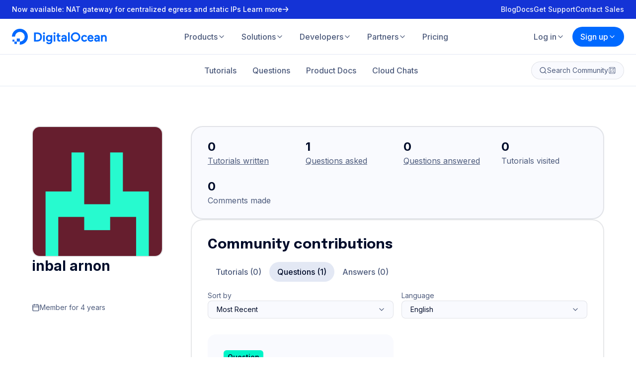

--- FILE ---
content_type: application/javascript
request_url: https://www.digitalocean.com/_next/static/chunks/493-3af66ee42c9bf138.js
body_size: 8342
content:
"use strict";(self.webpackChunk_N_E=self.webpackChunk_N_E||[]).push([[493],{8368:(e,r,a)=>{a.d(r,{a:()=>p});var o=a(6115),i=a(14232),t=a(95062),n=a.n(t);function l(){return(l=Object.assign||function(e){for(var r=1;r<arguments.length;r++){var a=arguments[r];for(var o in a)Object.prototype.hasOwnProperty.call(a,o)&&(e[o]=a[o])}return e}).apply(this,arguments)}var s=(0,i.forwardRef)(function(e,r){var a=e.color,o=e.size,t=void 0===o?24:o,n=function(e,r){if(null==e)return{};var a,o,i=function(e,r){if(null==e)return{};var a,o,i={},t=Object.keys(e);for(o=0;o<t.length;o++)a=t[o],r.indexOf(a)>=0||(i[a]=e[a]);return i}(e,r);if(Object.getOwnPropertySymbols){var t=Object.getOwnPropertySymbols(e);for(o=0;o<t.length;o++)a=t[o],!(r.indexOf(a)>=0)&&Object.prototype.propertyIsEnumerable.call(e,a)&&(i[a]=e[a])}return i}(e,["color","size"]);return i.createElement("svg",l({ref:r,xmlns:"http://www.w3.org/2000/svg",width:t,height:t,viewBox:"0 0 24 24",fill:"none",stroke:void 0===a?"currentColor":a,strokeWidth:"2",strokeLinecap:"round",strokeLinejoin:"round"},n),i.createElement("line",{x1:"5",y1:"12",x2:"19",y2:"12"}),i.createElement("polyline",{points:"12 5 19 12 12 19"}))});s.propTypes={color:n().string,size:n().oneOfType([n().string,n().number])},s.displayName="ArrowRight";var d=a(37876),c=(0,i.forwardRef)((e,r)=>{let{color:a="currentColor",size:i=32}=e,t=(0,o.d)(e,["color","size"]);return(0,d.jsx)(s,(0,o.a)({ref:r,color:a,size:i},t))});c.displayName="@do/kraken/icons/ArrowRight (feather)";var p=c},11771:(e,r,a)=>{a.d(r,{a:()=>p});var o=a(57036),i=a(58587),t=a(57238),n=a(6115),l=a(14232),s=a(37876),d=t.a.span.withConfig({displayName:"ButtonCirclestyles",componentId:"sc-17yid1o-0"})`background-color:${({theme:e})=>e.colors.primary.blue2};border-radius:${({theme:e})=>e.borders.rounded.full};color:${({theme:e})=>e.colors.primary.white};cursor:pointer;display:flex;flex-shrink:0;transition:background-color ${({theme:e})=>e.transitions.short};${({$size:e})=>"medium"===e&&`
    width: 32px;
    height: 32px;
  `} ${({$size:e})=>"large"===e&&`
    height: 40px;
    width: 40px;
  `} &:hover{background-color:${({theme:e})=>e.colors.primary.blue1};}&:focus-visible{outline:${({theme:e})=>e.colors.primary.blue1} solid 2px;outline-offset:2px;}&[disabled]{background-color:${({theme:e})=>e.colors.primary.gray8};pointer-events:none;}svg{height:16px;margin:auto;width:16px;}`,c=(0,l.forwardRef)((e,r)=>{var{as:a,children:t,size:l="medium",srText:c}=e,p=(0,n.d)(e,["as","children","size","srText"]);let{link:h}=(0,i.a)();return(0,s.jsxs)(d,(0,n.b)((0,n.a)({as:a||h,ref:r,$size:l},p),{children:[t,c&&"string"==typeof c&&(0,s.jsx)(o.a,{srOnly:!0,children:c})]}))});c.displayName="@do/kraken/ButtonCircle";var p=c},30101:(e,r,a)=>{a.d(r,{a:()=>u});var o=a(25003),i=a(57036),t=a(6115),n=a(14232),l=a(64987),s=a(2827),d=a(40703),c=a(37876),p=e=>{var{children:r}=e,a=(0,t.d)(e,["children"]);return(0,c.jsxs)(l.c.Option,(0,t.b)((0,t.a)({},a),{children:[a.data.icon&&(0,c.jsx)("span",{children:a.data.icon}),r]}))},h=e=>{var{children:r}=e,a=(0,t.d)(e,["children"]);let{icon:o}=a.data;return(0,c.jsxs)(l.c.SingleValue,(0,t.b)((0,t.a)({},a),{children:[o&&(0,c.jsx)("span",{children:o}),r]}))},g=(0,n.forwardRef)((e,r)=>{var{label:a,error:n,disabled:l,name:g,options:u,required:f,placeholder:y="Select Option",hideSelectedOptions:m=!1,isMulti:b,isSearchable:x=!1,closeMenuOnSelect:w=!b,sortOptions:v=!1,components:k={}}=e,$=(0,t.d)(e,["label","error","disabled","name","options","required","placeholder","hideSelectedOptions","isMulti","isSearchable","closeMenuOnSelect","sortOptions","components"]);let z=(0,d.DP)(),S=n&&(null==n?void 0:n.length)>0||!1,j=v?[...u].sort((e,r)=>e.label.localeCompare(r.label)):u;return(0,c.jsxs)(o.b,{children:[a&&(0,c.jsx)(o.a,{$isDisabled:l||!1,htmlFor:g,children:(0,c.jsxs)(i.a,{size:"sm",weight:400,color:"gray4",children:[a,f&&(0,c.jsx)(i.a,{size:"sm",weight:400,color:"Raspberry",children:"*"})]})}),(0,c.jsx)(s.Ay,(0,t.b)((0,t.a)({},$),{ref:r,isDisabled:l,options:j,styles:(0,o.d)(z,S),hideSelectedOptions:m,closeMenuOnSelect:w,isSearchable:x,isMulti:b,components:(0,t.a)({Option:k.Option||p,DropdownIndicator:k.DropdownIndicator||o.c,SingleValue:k.SingleValue||h},k),placeholder:y,required:f})),n&&(0,c.jsx)(i.a,{size:"xs",weight:400,color:"Raspberry",children:n})]})});g.displayName="@do/kraken/Select";var u=g},31188:(e,r,a)=>{a.d(r,{a:()=>h});var o=a(6808),i=a(57036),t=a(88833),n=a(58587),l=a(6115),s=a(14232),d=a(37876),c={small:"sm",medium:"base",large:"lg"},p=(0,s.forwardRef)((e,r)=>{var{as:a,children:s,icon:p,target:h,underlined:g=!1,size:u="large"}=e,f=(0,l.d)(e,["as","children","icon","target","underlined","size"]);let{link:y}=(0,n.a)();return(0,d.jsxs)(o.b,(0,l.b)((0,l.a)({as:a||y,ref:r,$size:u,$underlined:g,target:h},f),{children:[p,(0,d.jsxs)(o.a,{children:["string"==typeof s?(0,d.jsx)(i.a,{size:c[u],children:s}):s,"_blank"===h&&(0,d.jsx)(t.a,{size:10})]})]}))});p.displayName="@do/kraken/LinkSimple";var h=p},37704:(e,r,a)=>{a.d(r,{a:()=>x});var o=a(11771),i=a(54547),t=a(57036),n=a(45246),l=a(88228),s=a(8368),d=a(57238),c=a(6115),p=a(14232),h=a(40703),g=a(37876),u=d.a.nav.withConfig({displayName:"ButtonPaginationstyles__StyledContainer",componentId:"sc-18k2vbz-0"})`align-items:center;display:flex;gap:${({theme:e})=>e.spacing.size1};justify-content:center;`,f=(0,d.a)(u).attrs({as:"div"}).withConfig({displayName:"ButtonPaginationstyles__StyledInnerContainer",componentId:"sc-18k2vbz-1"})``,y=(0,d.a)(i.a).withConfig({displayName:"ButtonPaginationstyles__StyledPage",componentId:"sc-18k2vbz-2"})`color:${({theme:e})=>e.colors.primary.gray4};cursor:pointer;font-variant-numeric:tabular-nums;padding:${({theme:e})=>`${e.spacing.size0p5} ${e.spacing.size1}`};text-align:center;transition:color ${({theme:e})=>e.transitions.short},font-weight ${({theme:e})=>e.transitions.short};&:not([disabled]){&:hover,&:focus{background-color:${({theme:e})=>e.colors.primary.gray7};border-radius:${({theme:e})=>e.borders.rounded.full};color:${({theme:e})=>e.colors.primary.gray1};}}&[disabled]{color:${({theme:e})=>e.colors.primary.gray1};cursor:default;font-weight:${({theme:e})=>e.fontWeight[700]};pointer-events:none;}`,m=d.a.span.withConfig({displayName:"ButtonPaginationstyles__StyledEllipsis",componentId:"sc-18k2vbz-3"})`color:${({theme:e})=>e.colors.primary.gray4};flex-shrink:0;padding:0 ${({theme:e})=>e.spacing.size1};`,b=(0,p.forwardRef)((e,r)=>{var{value:a,onChange:i,href:d,min:b=1,max:x}=e,w=(0,c.d)(e,["value","onChange","href","min","max"]);let v=(0,h.DP)(),k=Math.min(Math.max(b,a),x),$=(0,p.useCallback)(e=>{let r=e<b||e>x||e===k,a=(0,c.b)((0,c.a)((0,c.a)({},e===k&&{"aria-current":"page"}),i&&{onClick:r=>i(e,r)}),{disabled:r});return d?(0,c.b)((0,c.a)({},a),{"aria-disabled":r,href:r?"#":d(e)}):(0,c.b)((0,c.a)({},a),{as:"button",type:"button"})},[k,b,x,d,i]),z=(0,p.useMemo)(()=>{let e=x-b+1;return e<=6?Array(e).fill(null).map((e,r)=>({page:b+r,props:$(b+r)})):k-b<3?[{page:b,props:$(b)},{page:b+1,props:$(b+1)},{page:b+2,props:$(b+2)},{ellipsis:b+3},{page:x,props:$(x)}]:x-k<3?[{page:b,props:$(b)},{ellipsis:x-3},{page:x-2,props:$(x-2)},{page:x-1,props:$(x-1)},{page:x,props:$(x)}]:[{page:b,props:$(b)},{ellipsis:k-1},{page:k,props:$(k)},{ellipsis:k+1},{page:x,props:$(x)}]},[k,b,x,$]),S=(0,p.useMemo)(()=>$(k-1),[k,$]),j=(0,p.useMemo)(()=>$(k+1),[k,$]);return(0,g.jsxs)(u,(0,c.b)((0,c.a)({ref:r,"aria-label":"Pagination"},w),{children:[(0,g.jsxs)(o.a,(0,c.b)((0,c.a)({size:"large"},S),{children:[(0,g.jsx)(l.a,{size:v.spacing.size2}),(0,g.jsx)(t.a,{srOnly:!0,children:"Previous page"})]})),(0,g.jsx)(f,{children:z.map(e=>"ellipsis"in e?(0,g.jsx)(m,{children:(0,g.jsx)(n.a,{size:v.spacing.size2})},e.ellipsis):(0,g.jsxs)(y,(0,c.b)((0,c.a)({},e.props),{children:[(0,g.jsx)(t.a,{srOnly:!0,children:"Page "}),e.page.toLocaleString()]}),e.page))}),(0,g.jsxs)(o.a,(0,c.b)((0,c.a)({size:"large"},j),{children:[(0,g.jsx)(s.a,{size:v.spacing.size2}),(0,g.jsx)(t.a,{srOnly:!0,children:"Next page"})]}))]}))});b.displayName="@do/kraken/ButtonPagination";var x=b},45246:(e,r,a)=>{a.d(r,{a:()=>p});var o=a(6115),i=a(14232),t=a(95062),n=a.n(t);function l(){return(l=Object.assign||function(e){for(var r=1;r<arguments.length;r++){var a=arguments[r];for(var o in a)Object.prototype.hasOwnProperty.call(a,o)&&(e[o]=a[o])}return e}).apply(this,arguments)}var s=(0,i.forwardRef)(function(e,r){var a=e.color,o=e.size,t=void 0===o?24:o,n=function(e,r){if(null==e)return{};var a,o,i=function(e,r){if(null==e)return{};var a,o,i={},t=Object.keys(e);for(o=0;o<t.length;o++)a=t[o],r.indexOf(a)>=0||(i[a]=e[a]);return i}(e,r);if(Object.getOwnPropertySymbols){var t=Object.getOwnPropertySymbols(e);for(o=0;o<t.length;o++)a=t[o],!(r.indexOf(a)>=0)&&Object.prototype.propertyIsEnumerable.call(e,a)&&(i[a]=e[a])}return i}(e,["color","size"]);return i.createElement("svg",l({ref:r,xmlns:"http://www.w3.org/2000/svg",width:t,height:t,viewBox:"0 0 24 24",fill:"none",stroke:void 0===a?"currentColor":a,strokeWidth:"2",strokeLinecap:"round",strokeLinejoin:"round"},n),i.createElement("circle",{cx:"12",cy:"12",r:"1"}),i.createElement("circle",{cx:"19",cy:"12",r:"1"}),i.createElement("circle",{cx:"5",cy:"12",r:"1"}))});s.propTypes={color:n().string,size:n().oneOfType([n().string,n().number])},s.displayName="MoreHorizontal";var d=a(37876),c=(0,i.forwardRef)((e,r)=>{let{color:a="currentColor",size:i=32}=e,t=(0,o.d)(e,["color","size"]);return(0,d.jsx)(s,(0,o.a)({ref:r,color:a,size:i},t))});c.displayName="@do/kraken/icons/MoreHorizontal (feather)";var p=c},45537:(e,r,a)=>{a.d(r,{a:()=>u,b:()=>z});var o=a(13049),i=a(15888),t=a(7531),n=a(28152),l=a(4549),s=a(57036),d=a(39376),c=a(57238),p=a(6115),h=a(14232),g=a(37876),u=(e,r,a)=>Object.entries(e).map(([e,o])=>{let i=a?a(o):o;return`
      ${(0,d.c)(e)} {
        ${r}: ${i};
      }
    `}).join(""),f=c.a.div.withConfig({displayName:"SideBySidestyles__StyledSideBySide",componentId:"sc-lfm7wn-0"})`${({$backgroundColor:e})=>e&&`
    background-color: ${(0,d.a)(e)};
  `};${({$textColor:e})=>e&&`
    color: ${(0,d.a)(e)};
  `};overflow:hidden;position:relative;`,y=c.a.div.withConfig({displayName:"SideBySidestyles__StyledSideBySideHeadline",componentId:"sc-lfm7wn-1"})`display:flex;flex-direction:column;gap:${({theme:e})=>e.spacing.size3};text-align:left;width:100%;${(0,d.c)("lg")}{padding:0 ${({theme:e})=>e.spacing.size7};}`,m=c.a.div.withConfig({displayName:"SideBySidestyles__StyledSideBySideHeader",componentId:"sc-lfm7wn-2"})`display:flex;flex-direction:column;gap:${({theme:e})=>e.spacing.size1};text-align:${({$flip:e})=>e?"left":"center"};${(0,d.c)("lg")}{text-align:left;}`,b=c.a.div.withConfig({displayName:"SideBySidestyles__StyledSideBySideSubtitle",componentId:"sc-lfm7wn-3"})`margin:0;max-width:640px;`,x=(0,c.a)(l.a).withConfig({displayName:"SideBySidestyles__StyledRoundedImage",componentId:"sc-lfm7wn-4"})`border-radius:${({theme:e})=>e.borders.rounded.xl2};height:100%;object-fit:cover;width:100%;`,w=(0,c.a)(i.a).withConfig({displayName:"SideBySidestyles__StyledGridItem",componentId:"sc-lfm7wn-5"})`align-content:center;${({$isSquare:e})=>e&&`
    aspect-ratio: 1;
  `} ${({$flip:e})=>"boolean"==typeof e?`order: ${e?-1:1};`:e&&"object"==typeof e?u(e,"order",e=>!0===e?-1:1):null}`,v=c.a.div.withConfig({displayName:"SideBySidestyles__StyledLinksContainer",componentId:"sc-lfm7wn-6"})`align-items:center;column-gap:${({theme:e})=>e.spacing.size2};display:flex;flex-wrap:wrap;justify-content:${({$flip:e})=>e?"flex-start":"center"};${(0,d.c)("lg")}{justify-content:flex-start;}`,k=(0,c.a)(t.a).withConfig({displayName:"SideBySidestyles__StyledLinkInline",componentId:"sc-lfm7wn-7"})`background-size:0 0;color:${({theme:e})=>e.colors.primary.gray1};font-weight:600;&:not(:last-child)::after{background-color:${({theme:e})=>e.colors.primary.gray6};content:'';height:100%;position:absolute;right:0;transform:translateX(${({theme:e})=>e.spacing.size1});width:${({theme:e})=>e.spacing.size0p25};}`,$=(0,h.forwardRef)((e,r)=>{var{children:a,flip:i,title:t,titleAs:l="h2",titleSize:d="xl2",subtitle:c,disclaimer:h,links:u,bodyColor:$="gray4",textColor:z="gray1",backgroundColor:S,equalWidth:j=!0,isSquare:C=!1,image:O}=e,R=(0,p.d)(e,["children","flip","title","titleAs","titleSize","subtitle","disclaimer","links","bodyColor","textColor","backgroundColor","equalWidth","isSquare","image"]);return(0,g.jsx)(f,(0,p.b)((0,p.a)({ref:r,$backgroundColor:S,$textColor:z},R),{children:(0,g.jsxs)(o.a,{columns:10,spacing:"size4",lgSpacing:"size4",children:[(0,g.jsx)(w,{base:10,lg:j?5:6,children:(0,g.jsxs)(y,{children:[(0,g.jsxs)(m,{$flip:i,children:[(0,g.jsx)(s.a,{as:l,size:d,family:"display",weight:700,children:t}),(0,g.jsx)(b,{children:"string"==typeof c?(0,g.jsx)(s.a,{as:"p",color:$,children:c}):c})]}),u&&u.length>0&&(0,g.jsx)(v,{$flip:i,children:u.length>1?u.map(e=>(0,g.jsx)(k,{href:e.href,children:e.children},e.href)):(0,g.jsx)(n.a,{href:u[0].href,children:(0,g.jsx)(s.a,{weight:600,color:"gray1",children:u[0].children})})}),h&&(0,g.jsx)(m,{$flip:i,children:"string"==typeof h?(0,g.jsx)(s.a,{as:"p",color:$,weight:400,size:"xs",children:h}):h})]})}),(0,g.jsx)(w,{$isSquare:C,base:10,lg:j?5:4,$flip:i,children:O?(0,g.jsx)(x,(0,p.a)({},O)):a})]})}))});$.displayName="@do/kraken/SideBySide";var z=$},46417:(e,r,a)=>{a.d(r,{a:()=>S});var o=a(81231),i=a(45537),t=a(75534),n=a(11771),l=a(57036),s=a(88228),d=a(8368),c=a(39376),p=a(57238),h=a(6115),g=a(14232),u=a(37876),f=p.a.div.withConfig({displayName:"CarouselCardstyles__StyledContainer",componentId:"sc-wpitk4-0"})`display:flex;flex-direction:column;gap:${({theme:e})=>e.spacing.size3};${(0,c.c)("xl")}{gap:${({theme:e})=>e.spacing.size4};}`,y=p.a.div.withConfig({displayName:"CarouselCardstyles__StyledCarouselNav",componentId:"sc-wpitk4-1"})`${({$collapsePadding:e,$peakabooSize:r})=>e?"--peakaboo-size: 0px;":"string"==typeof r?`--peakaboo-size: ${(0,c.b)(r)};`:"object"==typeof r?(0,i.a)(r,"--peakaboo-size",c.b):null} ${({$peakabooSizeLeft:e})=>e&&"object"==typeof e?(0,i.a)(e,"--peakaboo-size-left",c.b):null} ${({$peakabooSizeRight:e})=>e&&"object"==typeof e?(0,i.a)(e,"--peakaboo-size-right",c.b):null} display:flex;flex-direction:column;gap:${({theme:e})=>e.spacing.size2};padding:0 var(--peakaboo-size-right,var(--peakaboo-size)) 0 var(--peakaboo-size-left,var(--peakaboo-size));${(0,c.c)("md")}{align-items:center;flex-direction:row;gap:${({theme:e})=>e.spacing.size3};}`,m=p.a.div.withConfig({displayName:"CarouselCardstyles__StyledTypography",componentId:"sc-wpitk4-2"})``,b=p.a.div.withConfig({displayName:"CarouselCardstyles__StyledNavTitle",componentId:"sc-wpitk4-3"})`align-items:center;display:flex;flex-wrap:wrap;gap:${({theme:e})=>e.spacing.size2};width:100%;${(0,c.c)("md")}{flex-wrap:nowrap;width:auto;}${m}{width:100%;${(0,c.c)("md")}{width:auto;}}`,x=p.a.div.withConfig({displayName:"CarouselCardstyles__StyledNavContent",componentId:"sc-wpitk4-4"})`align-items:center;display:flex;flex-grow:1;flex-shrink:0;gap:${({theme:e})=>e.spacing.size2};`,w=p.a.div.withConfig({displayName:"CarouselCardstyles__StyledNavControls",componentId:"sc-wpitk4-5"})`gap:${({theme:e})=>e.spacing.size1};&:nth-child(2){margin-left:auto;}${(0,c.c)("md")}{margin-left:auto;}${({$hideControls:e})=>"boolean"==typeof e?`display: ${e?"none":"flex"};`:e&&"object"==typeof e?(0,i.a)(e,"display",e=>!0===e?"none":"flex"):null}`,v=(0,p.a)(t.a).withConfig({displayName:"CarouselCardstyles__StyledButton",componentId:"sc-wpitk4-6"})`flex-shrink:0;width:fit-content;`,k=p.a.div.withConfig({displayName:"CarouselCardstyles__StyledCarouselContent",componentId:"sc-wpitk4-7"})`${({$collapsePadding:e,$peakabooSize:r})=>e?"--peakaboo-size: 0px;":r&&"string"==typeof r?`--peakaboo-size: ${(0,c.b)(r)};`:r&&"object"==typeof r?(0,i.a)(r,"--peakaboo-size",c.b):null} ${({$peakabooSizeLeft:e})=>e&&"object"==typeof e?(0,i.a)(e,"--peakaboo-size-left",c.b):null} ${({$peakabooSizeRight:e})=>e&&"object"==typeof e?(0,i.a)(e,"--peakaboo-size-right",c.b):null} ${({$cardGap:e})=>"string"==typeof e?`--card-gap: ${(0,c.b)(e)};`:"object"==typeof e?(0,i.a)(e,"--card-gap",c.b):null} ${({$cardsShown:e})=>{if("string"==typeof e)return`--cards-shown: ${e};`;if("object"==typeof e){let r=(0,h.a)({base:(null==e?void 0:e.base)||1},e);return(0,i.a)(r,"--cards-shown")}return"--cards-shown: 1;"}} align-items:center;display:flex;gap:var(--card-gap);justify-content:flex-start;overflow:auto;padding:${({$collapsePadding:e})=>e?0:"0 var(--peakaboo-size-right, var(--peakaboo-size)) 0 var(--peakaboo-size-left, var(--peakaboo-size))"};scroll-behavior:smooth;scroll-padding-inline-start:${({$collapsePadding:e})=>e?0:"var(--peakaboo-size-left, var(--peakaboo-size))"};scroll-snap-type:x mandatory;scrollbar-width:none;&::-webkit-scrollbar{display:none;}`,$=(0,p.a)(o.a).withConfig({displayName:"CarouselCardstyles__StyledCard",componentId:"sc-wpitk4-8"})`${({$cardGap:e})=>"string"==typeof e?`--card-gap: ${(0,c.b)(e)};`:"object"==typeof e?(0,i.a)(e,"--card-gap",c.b):"--card-gap: 0px;"} --card-width:calc(calc(100% / var(--card-count)) - calc(calc(var(--card-gap) * (var(--card-count) - 1)) / var(--card-count)));align-self:stretch;flex:0 0 auto;width:var(--card-width);${({theme:e,$cardsShown:r})=>`
    @media (min-width: 0px) and (max-width: ${e.breakpoints.xs}) {
      --card-count: ${(null==r?void 0:r.base)||1};

      &:nth-of-type(${(null==r?void 0:r.base)||1}n + 1) {
        scroll-snap-align: start;
        scroll-snap-stop: always;
      }
    }

    @media (min-width: ${e.breakpoints.xs}) and (max-width: ${e.breakpoints.sm}) {
      --card-count: ${(null==r?void 0:r.xs)||1};

      &:nth-of-type(${(null==r?void 0:r.xs)||1}n + 1) {
        scroll-snap-align: start;
        scroll-snap-stop: always;
      }
    }

    @media (min-width: ${e.breakpoints.sm}) and (max-width: ${e.breakpoints.md}) {
      --card-count: ${(null==r?void 0:r.sm)||1};

      &:nth-of-type(${(null==r?void 0:r.sm)||1}n + 1) {
        scroll-snap-align: start;
        scroll-snap-stop: always;
      }
    }

    @media (min-width: ${e.breakpoints.md}) and (max-width: ${e.breakpoints.lg}) {
      --card-count: ${(null==r?void 0:r.md)||2};

      &:nth-of-type(${(null==r?void 0:r.md)||2}n + 1) {
        scroll-snap-align: start;
        scroll-snap-stop: always;
      }
    }

    @media (min-width: ${e.breakpoints.lg}) and (max-width: ${e.breakpoints.xl}) {
      --card-count: ${(null==r?void 0:r.lg)||3};

      &:nth-of-type(${(null==r?void 0:r.lg)||3}n + 1) {
        scroll-snap-align: start;
        scroll-snap-stop: always;
      }
    }

    @media (min-width: ${e.breakpoints.xl}) and (max-width: ${e.breakpoints.xl2}) {
      --card-count: ${(null==r?void 0:r.xl)||3};

      &:nth-of-type(${(null==r?void 0:r.xl)||3}n + 1) {
        scroll-snap-align: start;
        scroll-snap-stop: always;
      }
    }

    @media (min-width: ${e.breakpoints.xl2}) and (max-width: ${e.breakpoints.xl3}) {
      --card-count: ${(null==r?void 0:r.xl2)||3};

      &:nth-of-type(${(null==r?void 0:r.xl2)||3}n + 1) {
        scroll-snap-align: start;
        scroll-snap-stop: always;
      }
    }

    @media (min-width: ${e.breakpoints.xl3}) {
      --card-count: ${(null==r?void 0:r.xl3)||3};

      &:nth-of-type(${(null==r?void 0:r.xl3)||3}n + 1) {
        scroll-snap-align: start;
        scroll-snap-stop: always;
      }
    }
  `}`,z=(0,g.forwardRef)((e,r)=>{var{cards:a,cardsShown:o={base:1,lg:2,xl2:3},cardGap:i="size4",collapsePadding:t=!1,hideControls:c=!1,link:p,peakabooSize:m="size8",peakabooSizeLeft:z,peakabooSizeRight:S,title:j}=e,C=(0,h.d)(e,["cards","cardsShown","cardGap","collapsePadding","hideControls","link","peakabooSize","peakabooSizeLeft","peakabooSizeRight","title"]);let O=(0,g.useRef)(null),R=(0,g.useRef)(null),N=(0,g.useRef)(null),[I,_]=(0,g.useState)(0),[L,P]=(0,g.useState)(!0),[M,B]=(0,g.useState)(!1);(0,g.useEffect)(()=>{let e=new ResizeObserver(()=>{R.current&&_(R.current.offsetWidth)});return R.current&&e.observe(R.current),()=>{e.disconnect()}},[]),(0,g.useEffect)(()=>{let e=new IntersectionObserver(([e])=>{P(null==e?void 0:e.isIntersecting)},{threshold:.15});return R.current&&e.observe(R.current),()=>{e.disconnect()}},[]),(0,g.useEffect)(()=>{let e=new IntersectionObserver(([e])=>{B(null==e?void 0:e.isIntersecting)},{threshold:.15});return N.current&&e.observe(N.current),()=>{e.disconnect()}},[]);let E=(0,g.useCallback)(e=>{if(!O.current||!I)return;let r=window.getComputedStyle(O.current),a=parseInt(r.gap.replace("px",""),10),o=parseInt(r.getPropertyValue("--cards-shown"),10);O.current.scrollBy({left:"next"===e?(I+a)*o:-((I+a)*o),behavior:"smooth"})},[I]);return(0,u.jsxs)(f,{ref:r,children:[(0,u.jsxs)(y,{$collapsePadding:t,$peakabooSize:m,$peakabooSizeLeft:z,$peakabooSizeRight:S,children:[(0,u.jsx)(b,{children:j&&(0,u.jsx)(l.a,(0,h.b)((0,h.a)({as:"object"==typeof j&&"as"in j?j.as:"h2",family:"object"==typeof j&&"family"in j?j.family:"display",size:"object"==typeof j&&"size"in j?j.size:"xl3",color:"object"==typeof j&&"color"in j?j.color:"gray1",weight:"object"==typeof j&&"weight"in j?j.weight:700},"object"==typeof j&&j),{children:"object"==typeof j&&"children"in j?j.children:j}))}),(0,u.jsxs)(x,{children:[p&&(0,u.jsx)(v,{color:"ghost",size:"large",href:p.href,children:p.children}),a.length&&(0,u.jsxs)(w,{$hideControls:c,children:[(0,u.jsx)(n.a,{disabled:L,size:"large",as:"button",srText:"Previous",onClick:()=>E("prev"),children:(0,u.jsx)(s.a,{})}),(0,u.jsx)(n.a,{disabled:M,size:"large",as:"button",srText:"Next",onClick:()=>E("next"),children:(0,u.jsx)(d.a,{})})]})]})]}),(0,u.jsx)(k,(0,h.b)((0,h.a)({ref:O,$cardGap:i,$cardsShown:o,$collapsePadding:t,$peakabooSize:m,$peakabooSizeLeft:z,$peakabooSizeRight:S},C),{children:a.map((e,r)=>(0,u.jsx)($,(0,h.a)({ref:0===r?R:r===a.length-1?N:void 0,$cardGap:i,$collapsePadding:t,$cardsShown:o},e),e.title))}))]})});z.displayName="@do/kraken/CarouselCard";var S=z},56964:(e,r,a)=>{a.d(r,{a:()=>l});var o=a(6115),i=a(14232),t=a(37876),n=(0,i.forwardRef)((e,r)=>{let{color:a="currentColor",size:i=24}=e,n=(0,o.d)(e,["color","size"]);return(0,t.jsx)("svg",(0,o.b)((0,o.a)({width:i,height:i,viewBox:"0 0 24 24",fill:"none",xmlns:"http://www.w3.org/2000/svg",ref:r},n),{children:(0,t.jsx)("path",{d:"M16.4163 16.6182L6.81631 14.6004L7.21985 12.6805L16.8198 14.6991L16.4163 16.6182ZM16.9796 14.1454L8.08665 10.0036L8.91489 8.22509L17.808 12.3668L16.9796 14.1454ZM18.0866 11.9188L10.5474 5.64069L11.803 4.13312L19.3422 10.4111L18.0866 11.9188ZM13.8395 2.17101L15.4139 1L21.2686 8.87208L19.6942 10.0429L13.8395 2.17101ZM16.414 19.0908H6.64076V17.1362H16.414V19.0908ZM20.3232 15.1814H18.3686V21.0454H4.68603V15.1814H2.73138V23H20.3232V15.1814Z",fill:a})}))});n.displayName="@do/kraken/icons/StackOverflow (logomark)";var l=n},60874:(e,r,a)=>{a.d(r,{a:()=>p});var o=a(6115),i=a(14232),t=a(95062),n=a.n(t);function l(){return(l=Object.assign||function(e){for(var r=1;r<arguments.length;r++){var a=arguments[r];for(var o in a)Object.prototype.hasOwnProperty.call(a,o)&&(e[o]=a[o])}return e}).apply(this,arguments)}var s=(0,i.forwardRef)(function(e,r){var a=e.color,o=e.size,t=void 0===o?24:o,n=function(e,r){if(null==e)return{};var a,o,i=function(e,r){if(null==e)return{};var a,o,i={},t=Object.keys(e);for(o=0;o<t.length;o++)a=t[o],r.indexOf(a)>=0||(i[a]=e[a]);return i}(e,r);if(Object.getOwnPropertySymbols){var t=Object.getOwnPropertySymbols(e);for(o=0;o<t.length;o++)a=t[o],!(r.indexOf(a)>=0)&&Object.prototype.propertyIsEnumerable.call(e,a)&&(i[a]=e[a])}return i}(e,["color","size"]);return i.createElement("svg",l({ref:r,xmlns:"http://www.w3.org/2000/svg",width:t,height:t,viewBox:"0 0 24 24",fill:"none",stroke:void 0===a?"currentColor":a,strokeWidth:"2",strokeLinecap:"round",strokeLinejoin:"round"},n),i.createElement("path",{d:"M23 19a2 2 0 0 1-2 2H3a2 2 0 0 1-2-2V8a2 2 0 0 1 2-2h4l2-3h6l2 3h4a2 2 0 0 1 2 2z"}),i.createElement("circle",{cx:"12",cy:"13",r:"4"}))});s.propTypes={color:n().string,size:n().oneOfType([n().string,n().number])},s.displayName="Camera";var d=a(37876),c=(0,i.forwardRef)((e,r)=>{let{color:a="currentColor",size:i=32}=e,t=(0,o.d)(e,["color","size"]);return(0,d.jsx)(s,(0,o.a)({ref:r,color:a,size:i},t))});c.displayName="@do/kraken/icons/Camera (feather)";var p=c},84924:(e,r,a)=>{a.d(r,{a:()=>p});var o=a(6115),i=a(14232),t=a(95062),n=a.n(t);function l(){return(l=Object.assign||function(e){for(var r=1;r<arguments.length;r++){var a=arguments[r];for(var o in a)Object.prototype.hasOwnProperty.call(a,o)&&(e[o]=a[o])}return e}).apply(this,arguments)}var s=(0,i.forwardRef)(function(e,r){var a=e.color,o=e.size,t=void 0===o?24:o,n=function(e,r){if(null==e)return{};var a,o,i=function(e,r){if(null==e)return{};var a,o,i={},t=Object.keys(e);for(o=0;o<t.length;o++)a=t[o],r.indexOf(a)>=0||(i[a]=e[a]);return i}(e,r);if(Object.getOwnPropertySymbols){var t=Object.getOwnPropertySymbols(e);for(o=0;o<t.length;o++)a=t[o],!(r.indexOf(a)>=0)&&Object.prototype.propertyIsEnumerable.call(e,a)&&(i[a]=e[a])}return i}(e,["color","size"]);return i.createElement("svg",l({ref:r,xmlns:"http://www.w3.org/2000/svg",width:t,height:t,viewBox:"0 0 24 24",fill:"none",stroke:void 0===a?"currentColor":a,strokeWidth:"2",strokeLinecap:"round",strokeLinejoin:"round"},n),i.createElement("rect",{x:"3",y:"4",width:"18",height:"18",rx:"2",ry:"2"}),i.createElement("line",{x1:"16",y1:"2",x2:"16",y2:"6"}),i.createElement("line",{x1:"8",y1:"2",x2:"8",y2:"6"}),i.createElement("line",{x1:"3",y1:"10",x2:"21",y2:"10"}))});s.propTypes={color:n().string,size:n().oneOfType([n().string,n().number])},s.displayName="Calendar";var d=a(37876),c=(0,i.forwardRef)((e,r)=>{let{color:a="currentColor",size:i=32}=e,t=(0,o.d)(e,["color","size"]);return(0,d.jsx)(s,(0,o.a)({ref:r,color:a,size:i},t))});c.displayName="@do/kraken/icons/Calendar (feather)";var p=c},89208:(e,r,a)=>{a.d(r,{a:()=>$});var o=a(25003),i=a(57036),t=a(90533),n=a(39376),l=a(57238),s=a(6115),d=a(52242),c=a(14232),p=a(64987),h=a(2827),g=a(40703),u=a(37876),f=l.a.label`
  display: block;
  opacity: ${({$isDisabled:e})=>e?".5":"1"};
`,y=l.a.div`
  display: flex;
  flex-direction: column;
  gap: ${({theme:e})=>e.spacing.size0p5};
  position: relative;
`,m=(e,r)=>({clearIndicator:()=>({display:"none"}),container:e=>({opacity:e.isDisabled?.5:1}),control:(a,o)=>(0,s.b)((0,s.a)({},a),{borderRadius:e.borders.rounded.lg,backgroundColor:r?e.colors.category.tulip4:o.selectProps.menuIsOpen?o.isFocused?"transparent":e.colors.primary.white:e.colors.primary.neutral5,border:0,boxShadow:r?(0,n.e)(1,"Raspberry"):o.selectProps.menuIsOpen?(0,n.e)(1,"gray1"):(0,n.e)(1,"cardStroke"),color:r?e.colors.expanded.Raspberry:e.colors.primary.gray4,cursor:"pointer",fontSize:e.font.sm.base.size,lineHeight:e.font.sm.base.lineHeight,minHeight:"auto",padding:"0 8px 0 0",transition:`background-color ${e.transitions.short}, box-shadow ${e.transitions.short}`,"&:hover":{boxShadow:o.isDisabled?(0,n.e)(1,"cardStroke"):r?(0,n.e)(2,"Raspberry"):(0,n.e)(1,"gray1")}}),dropdownIndicator:(a,o)=>(0,s.b)((0,s.a)({},a),{color:r?e.colors.expanded.Raspberry:e.colors.primary.gray4,transition:e.transitions.short,transform:o.selectProps.menuIsOpen?"rotate(180deg)":"rotate(0)","&:hover":{color:e.colors.primary.gray4}}),indicatorSeparator:()=>({display:"none"}),input:e=>(0,s.b)((0,s.a)({},e),{margin:0,padding:0}),menu:r=>(0,s.b)((0,s.a)({},r),{backgroundColor:e.colors.primary.white,boxShadow:(0,n.e)(2,"cardStroke"),borderRadius:e.borders.rounded.lg,overflow:"hidden"}),menuList:e=>(0,s.b)((0,s.a)({},e),{padding:0,border:0}),multiValue:r=>(0,s.b)((0,s.a)({},r),{backgroundColor:e.colors.primary.gray8,borderRadius:e.borders.rounded.md,paddingRight:e.spacing.size1,margin:0}),multiValueLabel:r=>(0,s.b)((0,s.a)({},r),{color:e.colors.primary.gray4,fontSize:e.font.sm.base.size,lineHeight:e.font.sm.base.lineHeight,padding:`${e.spacing.size0p25} 4px ${e.spacing.size0p25}`,paddingLeft:e.spacing.size1,fontWeight:500}),multiValueRemove:r=>(0,s.b)((0,s.a)({},r),{alignSelf:"center",borderRadius:e.borders.rounded.md,flexShrink:0,padding:0,"&:hover":{backgroundColor:e.colors.expanded.Raspberry,color:e.colors.primary.white},svg:{width:"12px",height:"12px"}}),option:(r,a)=>(0,s.b)((0,s.a)({},r),{display:"flex",alignItems:"center",padding:a.isMulti?`6px ${e.spacing.size1} 6px ${e.spacing.size4}`:`6px ${e.spacing.size1}`,gap:e.spacing.size1,fontSize:e.font.sm.base.size,fontWeight:500,lineHeight:e.font.sm.base.lineHeight,backgroundColor:a.isSelected&&!a.isMulti?e.colors.primary.blue2:a.isFocused?e.colors.primary.gray9:"",position:"relative",color:a.isSelected&&!a.isMulti?e.colors.primary.white:a.isFocused?e.colors.primary.gray1:e.colors.primary.gray4,borderBottom:`1px solid ${e.colors.primary.gray6}`,"&:last-child":{borderBottom:0},"&:hover":{backgroundColor:e.colors.primary.gray9,color:e.colors.primary.gray1},"&:before":{content:'""',position:"absolute",top:"50%",left:"8px",width:"16px",height:"16px",display:a.isMulti?"block":"none",backgroundColor:a.isSelected?e.colors.primary.blue2:e.colors.primary.neutral5,backgroundImage:a.isSelected?'url(\'data:image/svg+xml,<svg xmlns="http://www.w3.org/2000/svg" width="10" height="11" viewBox="0 0 10 11" fill="none"><path d="M8.66414 2.66854C8.8472 2.8516 8.8472 3.1484 8.66414 3.33146L4.08081 7.91479C3.89775 8.09785 3.60095 8.09785 3.41789 7.91479L1.33456 5.83146C1.1515 5.6484 1.1515 5.3516 1.33456 5.16854C1.51762 4.98549 1.81441 4.98549 1.99747 5.16854L3.74935 6.92042L8.00123 2.66854C8.18428 2.48549 8.48108 2.48549 8.66414 2.66854Z" fill="%23FFF"/></svg>\')':"",backgroundSize:"10px",backgroundRepeat:"no-repeat",backgroundPosition:"center",borderRadius:e.borders.rounded.base,boxShadow:a.isSelected?"":(0,n.e)(1,"neutral4"),transform:"translateY(-50%)"},svg:{flexShrink:0}}),placeholder:(a,o)=>(0,s.b)((0,s.a)({},a),{margin:0,padding:o.isMulti?`${e.spacing.size0p25} 0`:0,color:r?e.colors.expanded.Raspberry:e.colors.primary.gray4}),singleValue:a=>(0,s.b)((0,s.a)({},a),{display:"flex",alignItems:"center",gap:e.spacing.size1,color:r?e.colors.expanded.Raspberry:e.colors.primary.gray1,svg:{flexShrink:0}}),valueContainer:(r,a)=>(0,s.b)((0,s.a)({},r),{margin:0,padding:(a.isMulti,`${e.spacing.size1} ${e.spacing.size2}`),gap:e.spacing.size1})}),b=e=>Object.prototype.hasOwnProperty.call(t.a,e),x=d.customArray({value:"{countryCode}",label:"{countryNameEn}",icon:"Flag{countryCode}"}).map(e=>{if("string"!=typeof e.value||"string"!=typeof e.label||!b(e.icon))return null;let r=t.a[e.icon];return{value:e.value,label:e.label,icon:(0,u.jsx)(r,{size:16})}}).filter(e=>null!==e).sort((e,r)=>e.label.localeCompare(r.label)),w=e=>{var{children:r}=e,a=(0,s.d)(e,["children"]);return(0,u.jsxs)(p.c.Option,(0,s.b)((0,s.a)({},a),{children:[a.data.icon&&(0,u.jsx)("span",{children:a.data.icon}),r]}))},v=e=>{var{children:r}=e,a=(0,s.d)(e,["children"]);let{icon:o}=a.data;return(0,u.jsxs)(p.c.SingleValue,(0,s.b)((0,s.a)({},a),{children:[o&&(0,u.jsx)("span",{children:o}),r]}))},k=(0,c.forwardRef)((e,r)=>{var{label:a,error:t,disabled:n,name:l,required:d,placeholder:c="Select country",hideSelectedOptions:p=!1,isMulti:b,closeMenuOnSelect:k=!b,components:$={}}=e,z=(0,s.d)(e,["label","error","disabled","name","required","placeholder","hideSelectedOptions","isMulti","closeMenuOnSelect","components"]);let S=(0,g.DP)(),j=t&&(null==t?void 0:t.length)>0||!1;return(0,u.jsxs)(y,{children:[a&&(0,u.jsx)(f,{$isDisabled:n||!1,htmlFor:l,children:(0,u.jsxs)(i.a,{size:"sm",weight:400,color:"gray4",children:[a,d&&(0,u.jsx)(i.a,{size:"sm",weight:400,color:"Raspberry",children:"*"})]})}),(0,u.jsx)(h.Ay,(0,s.b)((0,s.a)({},z),{ref:r,isDisabled:n,options:x,styles:m(S,j),hideSelectedOptions:p,closeMenuOnSelect:k,isSearchable:!0,inputId:l,isMulti:b,components:(0,s.a)({Option:$.Option||w,DropdownIndicator:o.c,SingleValue:$.SingleValue||v},$),placeholder:c,required:d})),t&&(0,u.jsx)(i.a,{size:"xs",weight:400,color:"Raspberry",children:t})]})});k.displayName="@do/kraken/Country";var $=k},99808:(e,r,a)=>{a.d(r,{a:()=>l});var o=a(6115),i=a(14232),t=a(37876),n=(0,i.forwardRef)((e,r)=>{let{color:a="currentColor",size:i=24}=e,n=(0,o.d)(e,["color","size"]);return(0,t.jsx)("svg",(0,o.b)((0,o.a)({width:i,height:i,viewBox:"0 0 24 24",fill:"none",xmlns:"http://www.w3.org/2000/svg",ref:r},n),{children:(0,t.jsx)("path",{fillRule:"evenodd",d:"M9.72541 3.28991C6.16866 4.21614 3.46799 7.26334 3.05493 11H7.05006C7.2742 8.23686 8.19891 5.5845 9.72541 3.28991ZM14.2746 3.28991C15.8011 5.5845 16.7258 8.23686 16.9499 11H20.9451C20.532 7.26334 17.8313 4.21614 14.2746 3.28991ZM14.9424 11C14.6913 8.28669 13.6698 5.70166 12 3.55042C10.3302 5.70166 9.30869 8.28669 9.05756 11H14.9424ZM9.05763 13H14.9424C14.6911 15.713 13.6696 18.2978 12 20.4488C10.3304 18.2978 9.30888 15.713 9.05763 13ZM7.05012 13H3.05493C3.46802 16.7369 6.16896 19.7842 9.72601 20.7103C8.1993 18.4157 7.2744 15.7632 7.05012 13ZM14.274 20.7103C15.8007 18.4157 16.7256 15.7632 16.9499 13H20.9451C20.532 16.7369 17.831 19.7842 14.274 20.7103ZM12 1C5.92487 1 1 5.92487 1 12C1 18.0751 5.92487 23 12 23C18.0741 23 22.9983 18.0769 23 12.0032V12C23 5.92487 18.0751 1 12 1Z",fill:a})}))});n.displayName="@do/kraken/icons/Website (logomark)";var l=n},99964:(e,r,a)=>{a.d(r,{a:()=>p});var o=a(6115),i=a(14232),t=a(95062),n=a.n(t);function l(){return(l=Object.assign||function(e){for(var r=1;r<arguments.length;r++){var a=arguments[r];for(var o in a)Object.prototype.hasOwnProperty.call(a,o)&&(e[o]=a[o])}return e}).apply(this,arguments)}var s=(0,i.forwardRef)(function(e,r){var a=e.color,o=e.size,t=void 0===o?24:o,n=function(e,r){if(null==e)return{};var a,o,i=function(e,r){if(null==e)return{};var a,o,i={},t=Object.keys(e);for(o=0;o<t.length;o++)a=t[o],r.indexOf(a)>=0||(i[a]=e[a]);return i}(e,r);if(Object.getOwnPropertySymbols){var t=Object.getOwnPropertySymbols(e);for(o=0;o<t.length;o++)a=t[o],!(r.indexOf(a)>=0)&&Object.prototype.propertyIsEnumerable.call(e,a)&&(i[a]=e[a])}return i}(e,["color","size"]);return i.createElement("svg",l({ref:r,xmlns:"http://www.w3.org/2000/svg",width:t,height:t,viewBox:"0 0 24 24",fill:"none",stroke:void 0===a?"currentColor":a,strokeWidth:"2",strokeLinecap:"round",strokeLinejoin:"round"},n),i.createElement("circle",{cx:"12",cy:"12",r:"10"}),i.createElement("line",{x1:"2",y1:"12",x2:"22",y2:"12"}),i.createElement("path",{d:"M12 2a15.3 15.3 0 0 1 4 10 15.3 15.3 0 0 1-4 10 15.3 15.3 0 0 1-4-10 15.3 15.3 0 0 1 4-10z"}))});s.propTypes={color:n().string,size:n().oneOfType([n().string,n().number])},s.displayName="Globe";var d=a(37876),c=(0,i.forwardRef)((e,r)=>{let{color:a="currentColor",size:i=32}=e,t=(0,o.d)(e,["color","size"]);return(0,d.jsx)(s,(0,o.a)({ref:r,color:a,size:i},t))});c.displayName="@do/kraken/icons/Globe (feather)";var p=c}}]);

--- FILE ---
content_type: application/javascript
request_url: https://www.digitalocean.com/_next/static/chunks/webpack-16a6e7d15610554f.js
body_size: 2395
content:
(()=>{"use strict";var e={},t={};function a(r){var d=t[r];if(void 0!==d)return d.exports;var c=t[r]={exports:{}},o=!0;try{e[r].call(c.exports,c,c.exports,a),o=!1}finally{o&&delete t[r]}return c.exports}a.m=e,a.amdO={},(()=>{var e=[];a.O=(t,r,d,c)=>{if(r){c=c||0;for(var o=e.length;o>0&&e[o-1][2]>c;o--)e[o]=e[o-1];e[o]=[r,d,c];return}for(var f=1/0,o=0;o<e.length;o++){for(var[r,d,c]=e[o],b=!0,n=0;n<r.length;n++)(!1&c||f>=c)&&Object.keys(a.O).every(e=>a.O[e](r[n]))?r.splice(n--,1):(b=!1,c<f&&(f=c));if(b){e.splice(o--,1);var i=d();void 0!==i&&(t=i)}}return t}})(),a.n=e=>{var t=e&&e.__esModule?()=>e.default:()=>e;return a.d(t,{a:t}),t},(()=>{var e,t=Object.getPrototypeOf?e=>Object.getPrototypeOf(e):e=>e.__proto__;a.t=function(r,d){if(1&d&&(r=this(r)),8&d||"object"==typeof r&&r&&(4&d&&r.__esModule||16&d&&"function"==typeof r.then))return r;var c=Object.create(null);a.r(c);var o={};e=e||[null,t({}),t([]),t(t)];for(var f=2&d&&r;"object"==typeof f&&!~e.indexOf(f);f=t(f))Object.getOwnPropertyNames(f).forEach(e=>o[e]=()=>r[e]);return o.default=()=>r,a.d(c,o),c}})(),a.d=(e,t)=>{for(var r in t)a.o(t,r)&&!a.o(e,r)&&Object.defineProperty(e,r,{enumerable:!0,get:t[r]})},a.f={},a.e=e=>Promise.all(Object.keys(a.f).reduce((t,r)=>(a.f[r](e,t),t),[])),a.u=e=>"static/chunks/"+(({248:"auto-track",521:"remoteMiddleware",3104:"schemaFilter",5050:"ajs-destination",5157:"queryString",9010:"tsub-middleware",9694:"legacyVideos"})[e]||e)+"."+({248:"e229094a15bd5a51",462:"477b5fa16599094e",521:"4d8c72a79dd46339",634:"8064597d7dd17798",652:"a0cab37fd9dc6ff7",763:"8c1a26456c194a8c",1806:"3aa938e730cb63be",1874:"dacb64d521156412",2099:"b30269706d01547b",2214:"13c8932951000672",2350:"1d34e4f21cfadd7f",2504:"b23590671a1d6fe2",2598:"d4e00e269c1ede13",2610:"e18390619ceaf592",2675:"b0aea471add169fb",2917:"ed30c2035f12f7e1",3104:"b2d2d4d1acce801e",3373:"a1b7bf9b0721d8ae",3681:"9093085cc8390e8b",3767:"b26edc816e49f33d",3780:"12c53596ee58f6cf",3852:"9717191403a7144f",3861:"3acac03d50c907cb",4172:"9c1ceaaf14c7713b",4184:"8a13277f4aa28881",4611:"3983a2cbd845de2c",4900:"d4b6280e5aeda03f",5050:"c1b7ba343a2890d4",5067:"5bb0c6b03d6e49d8",5157:"26f14f6c68a779a9",5496:"7001c828916cfed2",5584:"c32a6bca097c401e",5888:"3d7200e699af54ac",6163:"7da825d1b92ba8ad",6555:"7d3bc23900784f7f",6603:"bc8b64bfb5fd16b2",6846:"5ed17d0a372a6ede",7097:"ee9bddd173260810",8413:"16e9785766172abf",8555:"56e2d0c81cf463d7",8582:"56cf17aa532ab770",8679:"5c508ff537674592",8864:"d656cada7ddda9d7",8956:"cc40724fdafc9c74",9010:"16578696f6a1d8db",9226:"fdc74ed147f9d3cf",9242:"ec6532edc6d3852a",9245:"1e9c5dd18eb8e1d0",9283:"d3abbd436b609d0a",9354:"c8f9b06977f68752",9535:"94f4d69e4c04f690",9694:"e22d185987ccf54c",9705:"360a235e0ff8c983",9726:"29dd574cc331c103"})[e]+".js",a.miniCssF=e=>{},a.g=function(){if("object"==typeof globalThis)return globalThis;try{return this||Function("return this")()}catch(e){if("object"==typeof window)return window}}(),a.o=(e,t)=>Object.prototype.hasOwnProperty.call(e,t),(()=>{var e={},t="_N_E:";a.l=(r,d,c,o)=>{if(e[r])return void e[r].push(d);if(void 0!==c)for(var f,b,n=document.getElementsByTagName("script"),i=0;i<n.length;i++){var u=n[i];if(u.getAttribute("src")==r||u.getAttribute("data-webpack")==t+c){f=u;break}}f||(b=!0,(f=document.createElement("script")).charset="utf-8",f.timeout=120,a.nc&&f.setAttribute("nonce",a.nc),f.setAttribute("data-webpack",t+c),f.src=a.tu(r)),e[r]=[d];var l=(t,a)=>{f.onerror=f.onload=null,clearTimeout(s);var d=e[r];if(delete e[r],f.parentNode&&f.parentNode.removeChild(f),d&&d.forEach(e=>e(a)),t)return t(a)},s=setTimeout(l.bind(null,void 0,{type:"timeout",target:f}),12e4);f.onerror=l.bind(null,f.onerror),f.onload=l.bind(null,f.onload),b&&document.head.appendChild(f)}})(),a.r=e=>{"undefined"!=typeof Symbol&&Symbol.toStringTag&&Object.defineProperty(e,Symbol.toStringTag,{value:"Module"}),Object.defineProperty(e,"__esModule",{value:!0})},(()=>{var e;a.tt=()=>(void 0===e&&(e={createScriptURL:e=>e},"undefined"!=typeof trustedTypes&&trustedTypes.createPolicy&&(e=trustedTypes.createPolicy("nextjs#bundler",e))),e)})(),a.tu=e=>a.tt().createScriptURL(e),a.p="/_next/",(()=>{var e={8068:0};a.f.j=(t,r)=>{var d=a.o(e,t)?e[t]:void 0;if(0!==d)if(d)r.push(d[2]);else if(8068!=t){var c=new Promise((a,r)=>d=e[t]=[a,r]);r.push(d[2]=c);var o=a.p+a.u(t),f=Error();a.l(o,r=>{if(a.o(e,t)&&(0!==(d=e[t])&&(e[t]=void 0),d)){var c=r&&("load"===r.type?"missing":r.type),o=r&&r.target&&r.target.src;f.message="Loading chunk "+t+" failed.\n("+c+": "+o+")",f.name="ChunkLoadError",f.type=c,f.request=o,d[1](f)}},"chunk-"+t,t)}else e[t]=0},a.O.j=t=>0===e[t];var t=(t,r)=>{var d,c,[o,f,b]=r,n=0;if(o.some(t=>0!==e[t])){for(d in f)a.o(f,d)&&(a.m[d]=f[d]);if(b)var i=b(a)}for(t&&t(r);n<o.length;n++)c=o[n],a.o(e,c)&&e[c]&&e[c][0](),e[c]=0;return a.O(i)},r=self.webpackChunk_N_E=self.webpackChunk_N_E||[];r.forEach(t.bind(null,0)),r.push=t.bind(null,r.push.bind(r))})(),a.nc=void 0})();